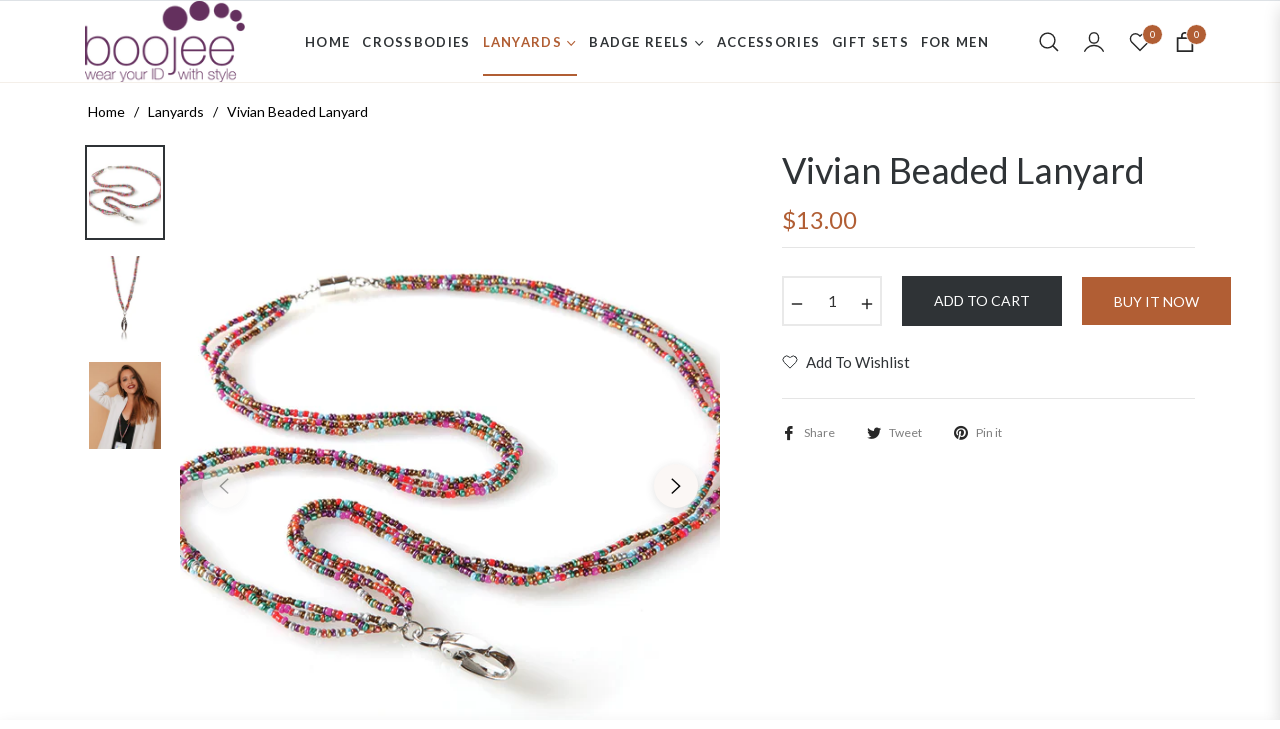

--- FILE ---
content_type: image/svg+xml
request_url: https://boojeebeads.com/cdn/shop/t/2/assets/zoom.svg?v=76451912869919913471701807443
body_size: -214
content:
<svg width="36" height="36" viewBox="0 0 36 36" fill="none" xmlns="http://www.w3.org/2000/svg">
<g clip-path="url(#clip0_3673_3607)">
<path d="M35.25 18C35.25 27.527 27.527 35.25 18 35.25C8.47308 35.25 0.75 27.527 0.75 18C0.75 8.47308 8.47308 0.75 18 0.75C27.527 0.75 35.25 8.47308 35.25 18Z" fill="white" stroke="black" stroke-width="1.5"/>
<mask id="path-2-outside-1_3673_3607" maskUnits="userSpaceOnUse" x="10" y="10" width="15" height="16" fill="black">
<rect fill="white" x="10" y="10" width="15" height="16"/>
<path d="M25 18.5385H18.5385V25H17.4615V18.5385H11V17.4615H17.4615V11H18.5385V17.4615H25"/>
</mask>
<path d="M25 18.5385H18.5385V25H17.4615V18.5385H11V17.4615H17.4615V11H18.5385V17.4615H25" fill="black"/>
<path d="M18.5385 18.5385V18.0385H18.0385V18.5385H18.5385ZM18.5385 25V25.5H19.0385V25H18.5385ZM17.4615 25H16.9615V25.5H17.4615V25ZM17.4615 18.5385H17.9615V18.0385H17.4615V18.5385ZM11 18.5385H10.5V19.0385H11V18.5385ZM11 17.4615V16.9615H10.5V17.4615H11ZM17.4615 17.4615V17.9615H17.9615V17.4615H17.4615ZM17.4615 11V10.5H16.9615V11H17.4615ZM18.5385 11H19.0385V10.5H18.5385V11ZM18.5385 17.4615H18.0385V17.9615H18.5385V17.4615ZM25 18.0385H18.5385V19.0385H25V18.0385ZM18.0385 18.5385V25H19.0385V18.5385H18.0385ZM18.5385 24.5H17.4615V25.5H18.5385V24.5ZM17.9615 25V18.5385H16.9615V25H17.9615ZM17.4615 18.0385H11V19.0385H17.4615V18.0385ZM11.5 18.5385V17.4615H10.5V18.5385H11.5ZM11 17.9615H17.4615V16.9615H11V17.9615ZM17.9615 17.4615V11H16.9615V17.4615H17.9615ZM17.4615 11.5H18.5385V10.5H17.4615V11.5ZM18.0385 11V17.4615H19.0385V11H18.0385ZM18.5385 17.9615H25V16.9615H18.5385V17.9615Z" fill="black" mask="url(#path-2-outside-1_3673_3607)"/>
</g>
<defs>
<clipPath id="clip0_3673_3607">
<rect width="36" height="36" fill="white"/>
</clipPath>
</defs>
</svg>


--- FILE ---
content_type: text/javascript; charset=utf-8
request_url: https://boojeebeads.com/products/vivian-beaded-lanyard.js
body_size: 433
content:
{"id":8987509391652,"title":"Vivian Beaded Lanyard","handle":"vivian-beaded-lanyard","description":"\u003cp dir=\"ltr\"\u003eIf you happen to be a woman who doesn't believe in ever compromising your personal style when at work or in class, you will surely love the Vivian. Featuring multiple strands that are strung with colorful beads and equipped with a strong metal lobster claw hook, this fashion lanyard is playful and functional. \u003c\/p\u003e\u003cp\u003eGreat for events, trade shows, travel, cruise ships, casinos, office, medical settings, teachers, nurses or anywhere you need to display your work ID or credentials.\u003c\/p\u003e\u003cul\u003e\n\u003cli\u003eHandmade\u003c\/li\u003e\n\u003cli\u003eMagnetic breakaway safety clasp\u003c\/li\u003e\n\u003cli\u003eSpinning lobster hook\u003c\/li\u003e\n\u003cli\u003e38\" long (hangs 19\" from back of neck)\u003c\/li\u003e\n\u003c\/ul\u003e","published_at":"2023-12-14T07:26:33-05:00","created_at":"2023-12-14T07:26:33-05:00","vendor":"ID Avenue","type":"Lanyards","tags":["Beaded \u0026 Chain Lanyards","Beaded Lanyards","BoHo - Bohemian","Chromatic","Fall Collection","Gift Guide","ID Avenue","Lightweight","The Free Spirit"],"price":1300,"price_min":1300,"price_max":1300,"available":true,"price_varies":false,"compare_at_price":0,"compare_at_price_min":0,"compare_at_price_max":0,"compare_at_price_varies":false,"variants":[{"id":47727507144996,"title":"Default Title","option1":"Default Title","option2":null,"option3":null,"sku":"02-010-10006","requires_shipping":true,"taxable":true,"featured_image":null,"available":true,"name":"Vivian Beaded Lanyard","public_title":null,"options":["Default Title"],"price":1300,"weight":85,"compare_at_price":0,"inventory_management":"shopify","barcode":"","requires_selling_plan":false,"selling_plan_allocations":[]}],"images":["\/\/cdn.shopify.com\/s\/files\/1\/0824\/0850\/5636\/products\/02-010-10006_vivian2__60715.1565203608.1280.1280.jpg?v=1702556814","\/\/cdn.shopify.com\/s\/files\/1\/0824\/0850\/5636\/products\/02-010-10006_vivian1__16680.1475086721.1280.1280.jpg?v=1702556814","\/\/cdn.shopify.com\/s\/files\/1\/0824\/0850\/5636\/products\/02-010-10006_vivian_model__42560.1610038302.1280.1280.jpg?v=1702556814"],"featured_image":"\/\/cdn.shopify.com\/s\/files\/1\/0824\/0850\/5636\/products\/02-010-10006_vivian2__60715.1565203608.1280.1280.jpg?v=1702556814","options":[{"name":"Title","position":1,"values":["Default Title"]}],"url":"\/products\/vivian-beaded-lanyard","media":[{"alt":null,"id":38658984673572,"position":1,"preview_image":{"aspect_ratio":1.0,"height":1000,"width":1000,"src":"https:\/\/cdn.shopify.com\/s\/files\/1\/0824\/0850\/5636\/products\/02-010-10006_vivian2__60715.1565203608.1280.1280.jpg?v=1702556814"},"aspect_ratio":1.0,"height":1000,"media_type":"image","src":"https:\/\/cdn.shopify.com\/s\/files\/1\/0824\/0850\/5636\/products\/02-010-10006_vivian2__60715.1565203608.1280.1280.jpg?v=1702556814","width":1000},{"alt":null,"id":38658984706340,"position":2,"preview_image":{"aspect_ratio":1.0,"height":1000,"width":1000,"src":"https:\/\/cdn.shopify.com\/s\/files\/1\/0824\/0850\/5636\/products\/02-010-10006_vivian1__16680.1475086721.1280.1280.jpg?v=1702556814"},"aspect_ratio":1.0,"height":1000,"media_type":"image","src":"https:\/\/cdn.shopify.com\/s\/files\/1\/0824\/0850\/5636\/products\/02-010-10006_vivian1__16680.1475086721.1280.1280.jpg?v=1702556814","width":1000},{"alt":null,"id":38658984739108,"position":3,"preview_image":{"aspect_ratio":1.0,"height":1280,"width":1280,"src":"https:\/\/cdn.shopify.com\/s\/files\/1\/0824\/0850\/5636\/products\/02-010-10006_vivian_model__42560.1610038302.1280.1280.jpg?v=1702556814"},"aspect_ratio":1.0,"height":1280,"media_type":"image","src":"https:\/\/cdn.shopify.com\/s\/files\/1\/0824\/0850\/5636\/products\/02-010-10006_vivian_model__42560.1610038302.1280.1280.jpg?v=1702556814","width":1280}],"requires_selling_plan":false,"selling_plan_groups":[]}

--- FILE ---
content_type: text/json
request_url: https://conf.config-security.com/model
body_size: 88
content:
{"title":"recommendation AI model (keras)","structure":"release_id=0x35:38:42:25:69:32:52:2b:53:26:30:7f:3f:62:30:2b:33:58:67:4e:43:33:2e:6b:3d:25:53:38:76;keras;d3rzo3przjszx0l2og98ffvud296fhe53l679owkf1nhbjldh27dbcawcsqaq71jq0e1cya7","weights":"../weights/35384225.h5","biases":"../biases/35384225.h5"}